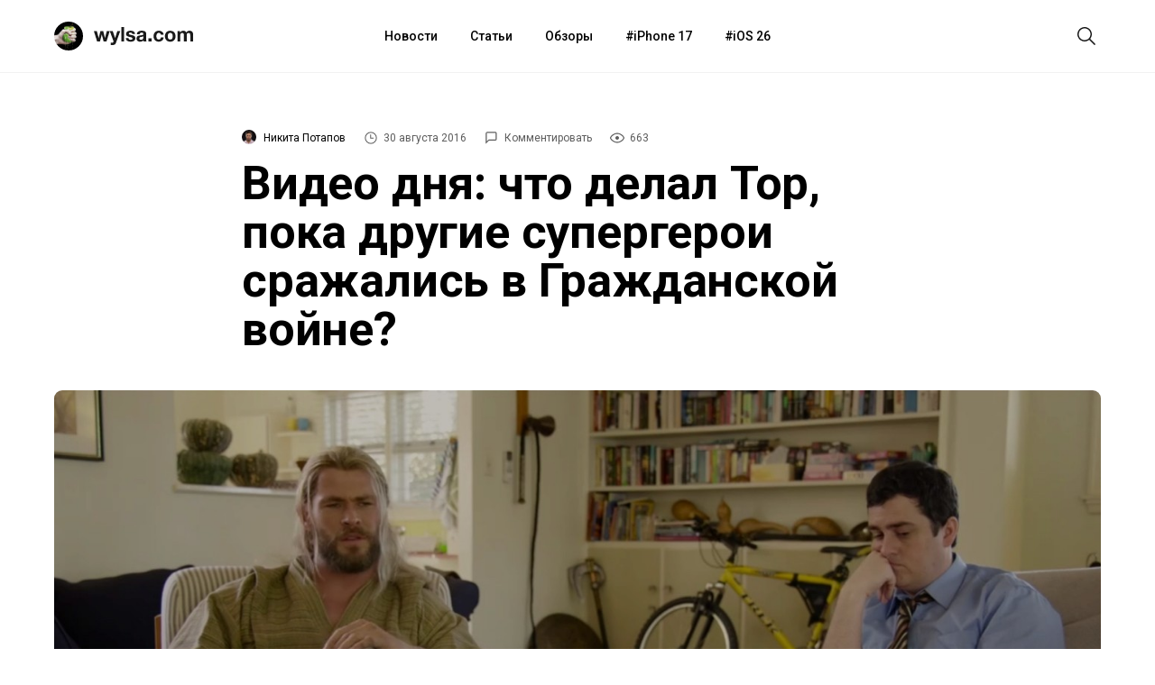

--- FILE ---
content_type: text/html; charset=utf-8
request_url: https://aflt.market.yandex.ru/widgets/service?appVersion=47f9b51ae574f79d9064465ef8af4e6d1c4b8e93
body_size: 493
content:

        <!DOCTYPE html>
        <html>
            <head>
                <title>Виджеты, сервисная страница!</title>

                <script type="text/javascript" src="https://yastatic.net/s3/market-static/affiliate/2393a198fd495f7235c2.js" nonce="az4BT9qrxH3G0X2wIMHd1Q=="></script>

                <script type="text/javascript" nonce="az4BT9qrxH3G0X2wIMHd1Q==">
                    window.init({"browserslistEnv":"legacy","page":{"id":"affiliate-widgets:service"},"request":{"id":"1769352622880\u002Fe11dbd130326ddb603b8918237490600\u002F1"},"metrikaCounterParams":{"id":45411513,"clickmap":true,"trackLinks":true,"accurateTrackBounce":true}});
                </script>
            </head>
        </html>
    